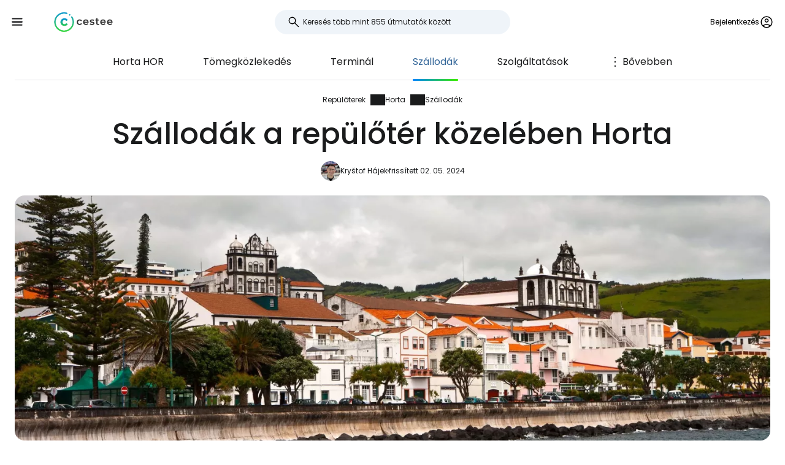

--- FILE ---
content_type: text/html; charset=utf-8
request_url: https://www.cestee.hu/repuloter/horta-hor/szallodak
body_size: 8268
content:
<!DOCTYPE html>
<html lang="hu">
<head>
	<meta charset="utf-8">
	<meta name="viewport" content="width=device-width">

<title>Szállodák a Horta (HOR) repülőtér közelében</title>
<meta name="description" content="Hol lehet megszállni a repülőtéren Horta (HOR)? Tippek olcsó szállodákhoz a repülőtér közelében vagy magában a terminálban."/>
	<meta property="og:title" content="Szállodák a Horta (HOR) repülőtér közelében"/>
	<meta property="og:description" content="Hol lehet megszállni a repülőtéren Horta (HOR)? Tippek olcsó szállodákhoz a repülőtér közelében vagy magában a terminálban."/>
	<meta property="og:image:url" content="https://www.cestee.hu/images/53/59/5359-1200.jpg" />
	<meta property="og:image:width" content="1200" />
	<meta property="og:image:height" content="1980.36" />
	<meta property="og:url" content="https://www.cestee.hu/repuloter/horta-hor/szallodak"/>
	<meta property="og:type" content="website"/>

	<link rel="icon" href="https://www.cestee.hu/favicon.ico" sizes="32x32">
	<link rel="icon" href="https://www.cestee.hu/assets/cestee-pictogram.svg" type="image/svg+xml">
	<link rel="apple-touch-icon" href="https://www.cestee.hu/assets/cestee-pictogram.png">
<link rel="canonical" href="https://www.cestee.hu/repuloter/horta-hor/szallodak" />
	<link rel="preload" as="font" type="font/woff2" href="/fonts/poppins-v20-latin-700.woff2" crossorigin />
	<link rel="preload" as="font" type="font/woff2" href="/fonts/poppins-v20-latin-regular.woff2" crossorigin />
	<link rel="stylesheet" href="/dist/main.css?v=8fa79434" media="screen">
</head>

<body class="front">
	<noscript><iframe src="https://www.googletagmanager.com/ns.html?id=GTM-TC2QKTNN" height="0" width="0" style="display:none;visibility:hidden"></iframe></noscript>
	<div class="flash-container" id="snippet--flashes">
	</div>

<div class="overlay overlay--search">
	<form action="/repuloter/horta-hor/szallodak" method="post" id="frm-search-form" class="search search--open">
		<label for="header-search-input" class="search__label overlay-close"><svg class="icon-arrow-back"><use xlink:href="/assets/icons.svg?v=6d84e4ea#icon-arrow-back"></use></svg>
</label>
		<div class="autocomplete-form"><input type="text" name="search" class="autocompleteForm__input search__input autocomplete" placeholder="Keresés több mint 855 útmutatók között" data-autocomplete-url="/api/v1/search?query=__q__" data-extras="type" id="frm-search-form-search"><input type="hidden" name="search-id"><input type="hidden" name="search-extras" id="frm-search-form-search-hidden"></div>
	<input type="hidden" name="_do" value="search-form-submit"></form>
</div>
	<div class="navbar">
		<div class="navbar__left">
			<button class="navbar__toggle" role="button" aria-expanded="false" aria-controls="menu">
				<svg class="nav__menu-icon" xmlns="http://www.w3.org/2000/svg" width="50" height="50" viewBox="0 0 50 50">
					<title>Toggle Menu</title>
					<g>
						<line class="nav__menu-icon__bar" x1="13" y1="16.5" x2="37" y2="16.5"></line>
						<line class="nav__menu-icon__bar" x1="13" y1="24.5" x2="37" y2="24.5"></line>
						<line class="nav__menu-icon__bar" x1="13" y1="24.5" x2="37" y2="24.5"></line>
						<line class="nav__menu-icon__bar" x1="13" y1="32.5" x2="37" y2="32.5"></line>
						<circle class="nav__menu-icon__circle" r="23" cx="25" cy="25"></circle>
					</g>
				</svg>
			</button>
			<a href="/" class="navbar__logo" aria-label="Cestee home page">
				<img fetchpriority="high" src="/assets/cestee-logo-new.svg" alt="Cestee logo">
			</a>
		</div>

		<div class="navbar__search">
<div class="search search--placeholder">
	<label class="search__label"><svg class="icon-search"><use xlink:href="/assets/icons.svg?v=6d84e4ea#icon-search"></use></svg>
</label>
	<input type="text" class="search__input" placeholder="Keresés több mint 855 útmutatók között">
	<span class="search__shortcut"></span>
</div>		</div>

		<div id="snippet--navbarRight" class="navbar__right">

			<button class="header__account" onclick="document.querySelector('.overlay--sign').classList.add('overlay--show')">
				<span>Bejelentkezés</span>
<svg class="icon-account"><use xlink:href="/assets/icons.svg?v=6d84e4ea#icon-account"></use></svg>
			</button>

		</div>

		<nav id="nav" class="navbar__nav nav nav--open">
			<div class="nav__inner">
				<div class="nav__section">
					<ul class="nav__list">
						<li class="nav__item">
							<a href="/celallomas" class="nav__link">
<svg class="icon-map"><use xlink:href="/assets/icons.svg?v=6d84e4ea#icon-map"></use></svg>
								<span>Úti célok</span>
							</a>
						</li>
						<li class="nav__item">
							<a href="/repuloter" class="nav__link nav__link--active">
<svg class="icon-flight_land"><use xlink:href="/assets/icons.svg?v=6d84e4ea#icon-flight_land"></use></svg>
								<span>Repülőterek</span>
							</a>
						</li>
						<li class="nav__item">
							<a href="/legitarsasag" class="nav__link">
<svg class="icon-airline"><use xlink:href="/assets/icons.svg?v=6d84e4ea#icon-airline"></use></svg>
								<span>Légitársaságok</span>
							</a>
						</li>
					</ul>
				</div>

				<div class="nav__section">
					<ul class="nav__list">
						<li class="nav__item">
							<a class="nav__link" href="/akciok">
<svg class="icon-airplane-ticket"><use xlink:href="/assets/icons.svg?v=6d84e4ea#icon-airplane-ticket"></use></svg>
								<span>Ajánlatok</span>
							</a>
						</li>
						<li class="nav__item">
							<a href="/kuponkod" class="nav__link">
<svg class="icon-redeem"><use xlink:href="/assets/icons.svg?v=6d84e4ea#icon-redeem"></use></svg>
								<span>Promo kódok</span>
							</a>
						</li>
					</ul>
				</div>

				<div class="nav__section">
					<ul class="nav__list">
						<li class="nav__item">
							<a href="/blog" class="nav__link">
<svg class="icon-book"><use xlink:href="/assets/icons.svg?v=6d84e4ea#icon-book"></use></svg>
								<span>Blog</span>
							</a>
						</li>
						<li class="nav__item">
							<a href="/ertekelesek" class="nav__link">
<svg class="icon-reviews"><use xlink:href="/assets/icons.svg?v=6d84e4ea#icon-reviews"></use></svg>
								<span>Vélemények</span>
							</a>
						</li>
					</ul>
				</div>
			</div>
		</nav>
	</div>


	<div id="snippet--content" class="content">
<nav class="more-nav">
	<div class="more-nav__inner">
		<div role="button" class="more-nav__close"><span>Zárja be a</span>
<svg class="icon-close"><use xlink:href="/assets/icons.svg?v=6d84e4ea#icon-close"></use></svg>
		</div>

		<ul class="more-nav__list more-nav__list--primary">
			<li class="more-nav__item">
				<a href="/repuloter/horta-hor" class="more-nav__link">Horta  HOR</a>
			</li>
				<li class="more-nav__item">
					<a href="/repuloter/horta-hor/hozzaferes" class="more-nav__link">Tömegközlekedés</a>
				</li>
				<li class="more-nav__item">
					<a href="/repuloter/horta-hor/terminal" class="more-nav__link">Terminál</a>
				</li>
				<li class="more-nav__item more-nav__item--active">
					<a href="/repuloter/horta-hor/szallodak" class="more-nav__link">Szállodák</a>
				</li>
				<li class="more-nav__item">
					<a href="/repuloter/horta-hor/szolgaltatasok" class="more-nav__link">Szolgáltatások</a>
				</li>
				<li class="more-nav__item">
					<a href="/repuloter/horta-hor/erkezesek-es-indulasok" class="more-nav__link">Érkezések és indulások</a>
				</li>

			<li class="more-nav__item more-nav__item--more">
				<button class="more-nav__link">
<svg class="icon-more_vert"><use xlink:href="/assets/icons.svg?v=6d84e4ea#icon-more_vert"></use></svg>
					<span>Bővebben</span></button>
			</li>
		</ul>
		<ul class="more-nav__list more-nav__list--secondary">
		</ul>
	</div>
</nav>

<script>
	function initSubNav (navElement) {
		const listPrimary = navElement.querySelector('[class*=__list--primary]');
		const listSecondary = navElement.querySelector('[class*=__list--secondary]');
		const listItems = listPrimary.querySelectorAll('[class*=__item]:not([class*=__item--more])');
		const moreBtn = listPrimary.querySelector('[class*=__item--more]');
		const closeBtn = navElement.querySelector('[class*=__close]');

		navElement.classList.add('--jsfied');

		const doAdapt = () => {
			moreBtn.classList.remove('--hidden');
			listItems.forEach((item) => {
				item.classList.remove('--hidden');
				listSecondary.innerHTML = '';
			});

			let stopWidth = moreBtn.offsetWidth;
			moreBtn.classList.add('--hidden');
			const listWidth = listPrimary.offsetWidth;
			listItems.forEach((item) => {
				if (listWidth >= stopWidth + item.offsetWidth) {
					stopWidth += item.offsetWidth;
				} else {
					listSecondary.insertAdjacentElement('beforeend', item.cloneNode(true));
					item.classList.add('--hidden');
					moreBtn.classList.remove('--hidden');
				}
			});
		};

		moreBtn.addEventListener('click', (e) => {
			e.preventDefault();
			navElement.classList.toggle('--open');
			moreBtn.setAttribute('aria-expanded', listPrimary.classList.contains('--open'));
		});

		closeBtn.addEventListener('click', () => {
			navElement.classList.toggle('--open');
		});

		doAdapt();
		window.addEventListener('resize', doAdapt);
	}

	initSubNav(document.querySelector('.more-nav'));

</script>
	<div class="header">
		<div class="container">
<ol class="breadcrumbs">
		<li>
				<a href="https://www.cestee.hu/repuloter">
					Repülőterek
				</a>
		</li>
		<li>
				<a href="https://www.cestee.hu/repuloter/horta-hor">
					Horta
				</a>
		</li>
		<li>
				<a href="https://www.cestee.hu/repuloter/horta-hor/szallodak">
					Szállodák
				</a>
		</li>
</ol>
			<h1>Szállodák a repülőtér közelében Horta</h1>

			<div class="post-meta">
				<div class="post-meta__image">
<div class="img-container"> <picture> <source type="image/webp" srcset=" /images/30/68/203068-80w.webp 80w, /images/30/68/203068-160w.webp 160w, /images/30/68/203068-240w.webp 240w, /images/30/68/203068-320w.webp 320w " sizes=" 48px " > <img loading="lazy" src="/images/30/68/203068-920w.webp" alt="" width="100%" height="100%" srcset=" /images/30/68/203068-80w.webp 80w, /images/30/68/203068-160w.webp 160w, /images/30/68/203068-240w.webp 240w, /images/30/68/203068-320w.webp 320w " sizes="48px" > </picture> </div>				</div>
				<div class="post-meta__content meta">
					<a class="meta" href="/rolunk#krystof">Kryštof Hájek</a>
					<span class="meta">frissített 02. 05. 2024</span>
				</div>
			</div>

			<div class="header__image">
<div class="img-container"> <picture> <source type="image/webp" srcset=" /images/53/59/5359-240w.webp 240w, /images/53/59/5359-320w.webp 320w, /images/53/59/5359-560w.webp 560w, /images/53/59/5359-840w.webp 840w, /images/53/59/5359-920w.webp 920w, /images/53/59/5359-1440w.webp 1440w, /images/53/59/5359-1840w.webp 1840w, /images/53/59/5359-2160w.webp 2160w, /images/53/59/5359-2560w.webp 2560w " sizes=" auto " > <img loading="eager" src="/images/53/59/5359-920w.webp" alt="Horta" width="100%" height="100%" srcset=" /images/53/59/5359-240w.webp 240w, /images/53/59/5359-320w.webp 320w, /images/53/59/5359-560w.webp 560w, /images/53/59/5359-840w.webp 840w, /images/53/59/5359-920w.webp 920w, /images/53/59/5359-1440w.webp 1440w, /images/53/59/5359-1840w.webp 1840w, /images/53/59/5359-2160w.webp 2160w, /images/53/59/5359-2560w.webp 2560w " sizes="auto" > </picture> </div>			</div>
		</div>
	</div>

	<div class="container container--aside">
		<aside class="container__aside with-submenu">
			<div data-outline data-headline="Tartalomjegyzék"></div>
<div class="plug-container plug-container--sticky">
	<script async src="https://pagead2.googlesyndication.com/pagead/js/adsbygoogle.js?client=ca-pub-1580156987835548" crossorigin="anonymous"></script>

	<div class="ad-full-bleed">
		<ins class="adsbygoogle"
			style="display:block"
			data-ad-client="ca-pub-1580156987835548"
			data-ad-slot="8403963302"
			data-ad-format="auto"
			data-full-width-responsive="true"
		></ins>
	</div>
	<script>
		(adsbygoogle = window.adsbygoogle || []).push({});
	</script>
</div>
		</aside>

		<main class="container__main">
			<div class="mb-xs" data-outline-content>
				<p>A Horta repülőtérről néhány kora reggeli járat indul, és kényelmes lehet a közelben megszállni.</p>

<p>Hol lehet a repülőtér közelében megszállni?</p>

<h2>Éjszaka a terminálon - nyitvatartási idő</h2>

<p>A repülőtér terminálja nyitva van zárva éjszakára. Körülbelül 2 órával az első reggeli indulás előtt nyit ki, és körülbelül 45 perccel az utolsó érkezés után zár be.</p>

<p>A repülőtéren belül tehát nem lehet éjszakázni.</p>

<h2>Szállodák a repülőtér közelében</h2>

<p>Kényelmesebben aludhat a terminálhoz közeli szálláshelyek egyikében.</p>

<ul>
	<li><span data-macro="true" translate="no"><a href="https://booking.com/hotel/pt/belo-campo.en-gb.html?aid=2405301;label=letiste-hor-hotel" target="_blank"><strong>BELO CAMPO</strong></a></span> - Egy hangulatos vendégház mindössze 200 méterre található a termináltól.</li>
	<li><span data-macro="true" translate="no"><a href="https://booking.com/hotel/pt/quinta-das-buganvilias.en-gb.html?aid=2405301;label=letiste-hor-hotel" target="_blank"><strong>Quinta das Buganvílias</strong></a></span> - Jó minősítésű családi apartman körülbelül 350 méterre a termináltól.</li>
</ul>


					<script src="https://www.booking.com/affiliate/prelanding_sdk"></script>
					<div id="bookingAffiliateWidget_f284e00d-04c7-4559-8fcc-b00451252aa8">&nbsp;</div>

					<script>
						(function () {
							var BookingAffiliateWidget = new Booking.AffiliateWidget({
								"iframeSettings": {
									"selector": "bookingAffiliateWidget_f284e00d-04c7-4559-8fcc-b00451252aa8",
									"responsive": true
								},
								"widgetSettings": {
									"latitude": 38.5199,
									"longitude": -28.7158,
									"zoom": 12
								}
							});
						})();
					</script>
			</div>
		</main>
	</div>

<div class="container">
	<div class="under-the-line">
		<i>Ez a cikk tartalmazhat partneri linkeket, amelyekből szerkesztőségünk jutalékot kaphat, ha rákattint a linkre. Lásd a <a href="/hirdetesi-szabalyzat">Hirdetési irányelvek</a> oldalunkat.</i>
	</div>
</div>
	<div class="container container--aside">
		<div class="container__aside with-submenu">
<div class="plug-container plug-container--sticky">
	<script async src="https://pagead2.googlesyndication.com/pagead/js/adsbygoogle.js?client=ca-pub-1580156987835548" crossorigin="anonymous"></script>

	<div class="ad-full-bleed">
		<ins class="adsbygoogle"
			style="display:block"
			data-ad-client="ca-pub-1580156987835548"
			data-ad-slot="8403963302"
			data-ad-format="auto"
			data-full-width-responsive="true"
		></ins>
	</div>
	<script>
		(adsbygoogle = window.adsbygoogle || []).push({});
	</script>
</div>
		</div>

		<div class="container__main">
			<div id="snippet--comments">
<div id="snippet-comments-commentsDefault">
	<div class="container__main" id="megjegyzések">
		<h2 class="mt-0">Van még kérdés?</h2>
		<p class="mb-xs">Ha bármilyen kérdése vagy észrevétele van a cikkel kapcsolatban...</p>

			<button role="button" class="comment-placeholder mb-sm" onclick="document.querySelector('.overlay--sign').classList.add('overlay--show')">
				<div class="avatar comment-placeholder__img">
					<img src="/assets/cestee-pictogram.svg" alt="">
				</div>
				<div class="comment-placeholder__input">
					Hozzászólás...
				</div>
			</button>

		<h3 class="mb-xs mt-0">0 megjegyzések</h3>
		<div>
		</div>
	</div>
</div>			</div>
		</div>
	</div>

<div class="container">
	<div class="related-topics">
		<h2>Kapcsolódó témák</h2>
		<ul class="row link-list">
			<li class="col-xs-12 col-sm-3 link-list__item">
				<a href="/repuloter/horta-hor" class="link-list__link">Horta HOR</a>
			</li>
			<li class="col-xs-12 col-sm-3 link-list__item">
				<a href="/repuloter/horta-hor/hozzaferes" class="link-list__link">Tömegközlekedés</a>
			</li>
			<li class="col-xs-12 col-sm-3 link-list__item">
				<a href="/repuloter/horta-hor/terminal" class="link-list__link">Terminál</a>
			</li>
			<li class="col-xs-12 col-sm-3 link-list__item">
				<a href="/repuloter/horta-hor/szallodak" class="link-list__link">Szállodák</a>
			</li>
			<li class="col-xs-12 col-sm-3 link-list__item">
				<a href="/repuloter/horta-hor/szolgaltatasok" class="link-list__link">Szolgáltatások</a>
			</li>
			<li class="col-xs-12 col-sm-3 link-list__item">
				<a href="/repuloter/horta-hor/erkezesek-es-indulasok" class="link-list__link">Érkezések és indulások</a>
			</li>
		</ul>
	</div>
</div>	</div>

	<footer class="footer">
		<div class="footer__round"></div>
		<div class="container footer__container">
			<div class="footer__main">
				<div class="row">
					<div class="col-xs-12 col-md-9 mb-xs">
						<h2>Irányadó útmutatók</h2>
						<ul class="row link-list">
							<li class="col-xs-12 col-sm-4 link-list__item">
									<a href="/legitarsasag/air-baltic" class="link-list__link">airBaltic</a>
							</li>
							<li class="col-xs-12 col-sm-4 link-list__item">
									<a href="/repuloter/becs-vie" class="link-list__link">Bécs VIE</a>
							</li>
							<li class="col-xs-12 col-sm-4 link-list__item">
									<a href="/legitarsasag/ryanair" class="link-list__link">Ryanair</a>
							</li>
							<li class="col-xs-12 col-sm-4 link-list__item">
									<a href="/legitarsasag/easyjet" class="link-list__link">easyJet</a>
							</li>
							<li class="col-xs-12 col-sm-4 link-list__item">
									<a href="/repuloter/london-stansted-stn" class="link-list__link">London Stansted STN</a>
							</li>
							<li class="col-xs-12 col-sm-4 link-list__item">
									<a href="/repuloter/milano-bergamo-bgy" class="link-list__link">Milánó Bergamo BGY</a>
							</li>
							<li class="col-xs-12 col-sm-4 link-list__item">
									<a href="/celallomas/olaszorszag/szardinia" class="link-list__link">Szardínia</a>
							</li>
							<li class="col-xs-12 col-sm-4 link-list__item">
									<a href="/legitarsasag/travel-service" class="link-list__link">Travel Service</a>
							</li>
							<li class="col-xs-12 col-sm-4 link-list__item">
									<a href="/repuloter/roma-ciampino-cia" class="link-list__link">Róma Ciampino CIA</a>
							</li>
							<li class="col-xs-12 col-sm-4 link-list__item">
									<a href="/legitarsasag/wizz-air" class="link-list__link">Wizz Air</a>
							</li>
							<li class="col-xs-12 col-sm-4 link-list__item">
									<a href="/repuloter/roma-fiumicino-fco" class="link-list__link">Róma Fiumicino FCO</a>
							</li>
							<li class="col-xs-12 col-sm-4 link-list__item">
									<a href="/repuloter/parizs-charles-de-gaulle-cdg" class="link-list__link">Párizs Charles de Gaulle CDG</a>
							</li>
							<li class="col-xs-12 col-sm-4 link-list__item">
									<a href="/celallomas/portugalia/madeira" class="link-list__link">Madeira</a>
							</li>
							<li class="col-xs-12 col-sm-4 link-list__item">
									<a href="/celallomas/izland" class="link-list__link">Izland</a>
							</li>
							<li class="col-xs-12 col-sm-4 link-list__item">
									<a href="/celallomas/malta" class="link-list__link">Málta</a>
							</li>
							<li class="col-xs-12 col-sm-4 link-list__item">
									<a href="/celallomas/olaszorszag/velence" class="link-list__link">Velence</a>
							</li>
							<li class="col-xs-12 col-sm-4 link-list__item">
									<a href="/celallomas/albania" class="link-list__link">Albánia</a>
							</li>
							<li class="col-xs-12 col-sm-4 link-list__item">
									<a href="/celallomas/ciprus" class="link-list__link">Ciprus</a>
							</li>
							<li class="col-xs-12 col-sm-4 link-list__item">
									<a href="/celallomas/spanyolorszag/mallorca" class="link-list__link">Mallorca</a>
							</li>
							<li class="col-xs-12 col-sm-4 link-list__item">
									<a href="/legitarsasag/turkish-airlines" class="link-list__link">Turkish Airlines</a>
							</li>
							<li class="col-xs-12 col-sm-4 link-list__item">
									<a href="/celallomas/spanyolorszag/malaga" class="link-list__link">Malaga</a>
							</li>
						</ul>
					</div>

					<div class="col-xs-12 col-md-3 mb-xs">
						<h2>Cestee</h2>
						<ul class="row link-list">
							<li class="col-xs-12 link-list__item">
								<a href="/rolunk" class="link-list__link">Rólunk</a>
							</li>
							<li class="col-xs-12 link-list__item">
								<a href="/kapcsolat" class="link-list__link">Kapcsolat</a>
							</li>
						</ul>
					</div>
				</div>
			</div>
			<div class="footer__bottom">
				<div class="footer__copy">
					<span>© 2026 Cestee.hu</span>

					<ul class="meta">
						<li><a href="/felhasznalasi-feltetelek">Feltételek</a></li>
						<li><a href="/adatvedelmi-szabalyzat">Adatvédelem</a></li>
						<li><a href="/hirdetesi-szabalyzat">Reklám</a></li>
					</ul>
				</div>

				<div class="footer__motto">
					<span class="footer__icon c-red"><svg class="icon-favorite"><use xlink:href="/assets/icons.svg?v=6d84e4ea#icon-favorite"></use></svg>
</span>
					<span>Az utazás szeretetéért</span>
				</div>

				<div class="footer__dropdown">
					<div class="dropdown" style="width: 165px">
						<button class="dropdown__item dropdown__item--selected">
							<img loading="lazy" src="/assets/flags/1x1/hu.svg" alt="Flag">
							<span>cestee.hu</span>
<svg class="icon-expand_more"><use xlink:href="/assets/icons.svg?v=6d84e4ea#icon-expand_more"></use></svg>
						</button>
						<div class="dropdown__toggle">
							<div class="dropdown__items">
								<a href="https://www.cestee.com" type="button" class="dropdown__item">
									<img loading="lazy" src="/assets/flags/1x1/gb.svg" alt="Flag GB">
									<span>cestee.com</span>
								</a>
								<a href="https://www.cestee.sk" type="button" class="dropdown__item">
									<img loading="lazy" src="/assets/flags/1x1/sk.svg" alt="Flag SK">
									<span>cestee.sk</span>
								</a>
								<a href="https://www.cestee.pl" type="button" class="dropdown__item">
									<img loading="lazy" src="/assets/flags/1x1/pl.svg" alt="Flag PL">
									<span>cestee.pl</span>
								</a>
								<a href="https://www.cestee.de" type="button" class="dropdown__item">
									<img loading="lazy" src="/assets/flags/1x1/de.svg" alt="Flag DE">
									<span>cestee.de</span>
								</a>
								<a href="https://www.cestee.es" type="button" class="dropdown__item">
									<img loading="lazy" src="/assets/flags/1x1/es.svg" alt="Flag ES">
									<span>cestee.es</span>
								</a>
								<a href="https://www.cestee.gr" type="button" class="dropdown__item">
									<img loading="lazy" src="/assets/flags/1x1/gr.svg" alt="Flag GR">
									<span>cestee.gr</span>
								</a>
								<a href="https://www.cestee.fr" type="button" class="dropdown__item">
									<img loading="lazy" src="/assets/flags/1x1/fr.svg" alt="Flag FR">
									<span>cestee.fr</span>
								</a>
								<a href="https://www.cestee.it" type="button" class="dropdown__item">
									<img loading="lazy" src="/assets/flags/1x1/it.svg" alt="Flag IT">
									<span>cestee.it</span>
								</a>
								<a href="https://www.cestee.pt" type="button" class="dropdown__item">
									<img loading="lazy" src="/assets/flags/1x1/pt.svg" alt="Flag PT">
									<span>cestee.pt</span>
								</a>
								<a href="https://www.cestee.dk" type="button" class="dropdown__item">
									<img loading="lazy" src="/assets/flags/1x1/dk.svg" alt="Flag DK">
									<span>cestee.dk</span>
								</a>
								<a href="https://www.cestee.ee" type="button" class="dropdown__item">
									<img loading="lazy" src="/assets/flags/1x1/ee.svg" alt="Flag EE">
									<span>cestee.ee</span>
								</a>
								<a href="https://www.cestee.bg" type="button" class="dropdown__item">
									<img loading="lazy" src="/assets/flags/1x1/bg.svg" alt="Flag BG">
									<span>cestee.bg</span>
								</a>
								<a href="https://www.cestee.com.ua" type="button" class="dropdown__item">
									<img loading="lazy" src="/assets/flags/1x1/ua.svg" alt="Flag UA">
									<span>cestee.com.ua</span>
								</a>
								<a href="https://www.cestee.id" type="button" class="dropdown__item">
									<img loading="lazy" src="/assets/flags/1x1/id.svg" alt="Flag ID">
									<span>cestee.id</span>
								</a>
								<a href="https://www.cestee.ro" type="button" class="dropdown__item">
									<img loading="lazy" src="/assets/flags/1x1/ro.svg" alt="Flag RO">
									<span>cestee.ro</span>
								</a>
								<a href="https://www.cestee.lt" type="button" class="dropdown__item">
									<img loading="lazy" src="/assets/flags/1x1/lt.svg" alt="Flag LT">
									<span>cestee.lt</span>
								</a>
								<a href="https://www.cestee.se" type="button" class="dropdown__item">
									<img loading="lazy" src="/assets/flags/1x1/se.svg" alt="Flag SE">
									<span>cestee.se</span>
								</a>
								<a href="https://www.cestee.no" type="button" class="dropdown__item">
									<img loading="lazy" src="/assets/flags/1x1/no.svg" alt="Flag NO">
									<span>cestee.no</span>
								</a>
								<a href="https://www.cestee.com.tr" type="button" class="dropdown__item">
									<img loading="lazy" src="/assets/flags/1x1/tr.svg" alt="Flag TR">
									<span>cestee.com.tr</span>
								</a>
								<a href="http://cestee.cz" type="button" class="dropdown__item">
									<img loading="lazy" src="/assets/flags/1x1/cz.svg" alt="Flag CZ">
									<span>cestee.cz</span>
								</a>
							</div>
						</div>
					</div>
				</div>
			</div>
		</div>
	</footer>

	<div id="snippet--signOverlay" class="overlay overlay--sign overlay">
		<div class="overlay__inner">
			<button class="overlay__close overlay-close"><svg class="icon-close"><use xlink:href="/assets/icons.svg?v=6d84e4ea#icon-close"></use></svg>
</button>
<div class="container container--image">
	<div class="container__aside">
		<div class="p-relative" style="position: relative">
			<div class="img-container b-radius-lg">
				<div class="img-container"> <picture> <source type="image/webp" srcset=" /assets/header/sign-760w.webp 760w, /assets/header/sign-920w.webp 920w, /assets/header/sign-1200w.webp 1200w, /assets/header/sign-1600w.webp 1600w, /assets/header/sign-1920w.webp 1920w " sizes=" (min-width: 1300px) 1200px , 50vw " > <img loading="lazy" src="/assets/header/sign-920w.webp" alt="" width="100%" height="100%" srcset=" /assets/header/sign-760w.webp 760w, /assets/header/sign-920w.webp 920w, /assets/header/sign-1200w.webp 1200w, /assets/header/sign-1600w.webp 1600w, /assets/header/sign-1920w.webp 1920w " sizes="(min-width: 1300px) 1200px, 50vw" > </picture> </div>
			</div>
		</div>
	</div>
	<div class="container__main">
		<h1>Bejelentkezés a Cestee-be</h1>
		<p class="header__motto">... az utazási közösség világszerte</p>

		<div class="mb-xs step__item--active">

			<button onclick="openOAuthPopup(&quot;https://www.cestee.hu/oauth/sign?provider=google&quot;)" role="button" class="button button--light button--block mb-xs">
				<svg class="icon-google"><use xlink:href="/assets/icons.svg?v=6d84e4ea#icon-google"></use></svg>

				Folytatás a Google-lal
			</button>

			<a onclick="openOAuthPopup(&quot;https://www.cestee.hu/oauth/sign?provider=facebook&quot;)" role="button" class="button button--light button--block mb-xs">
				<svg class="icon-facebook"><use xlink:href="/assets/icons.svg?v=6d84e4ea#icon-facebook"></use></svg>

				Folytatás a Facebookkal
			</a>

			<button onclick="testF()" role="button" class="button button--outlined button--block">
				Folytassa e-mailben
			</button>
		</div>
		<div class="step__item--hidden">
			<div class="mb-xxs"><div id="snippet-sign-signForm-signForm">
	<form action="/repuloter/horta-hor/szallodak" method="post" id="frm-sign-signForm-signForm" class="login ajax">

		<label for="frm-sign-signForm-signForm-email">
			<span>E-mail</span>
		</label>
		<input type="email" name="email" placeholder="Írja be az e-mail címét" id="frm-sign-signForm-signForm-email" required data-nette-rules='[{"op":":filled","msg":"Kérjük, adja meg az e-mail címét"},{"op":":email","msg":"Please enter a valid email address."}]'>

		<label for="frm-sign-signForm-signForm-password">
			<span>Jelszó</span>
		</label>
		<input type="password" name="password" placeholder="Adja meg jelszavát" id="frm-sign-signForm-signForm-password" required data-nette-rules='[{"op":":filled","msg":"Kérjük, adja meg jelszavát"}]'>

		<p class="mb-xxs">
			<a class="text-meta inverse-underline" href="/bejelentkezes/forgotten-password">Elfelejtette a jelszót?</a>
		</p>

		<input type="submit" name="_submit" value="Bejelentkezés" class="button red login__button">
	<input type="hidden" name="_do" value="sign-signForm-signForm-submit"></form>
</div></div>
			<p class="mb-xs">
				Nincs még utazási számlája? <a href="/bejelentkezes/register">Regisztráljon</a>
			</p>
		</div>
	</div>

	<script>
		function openOAuthPopup(url) {
			const width = 600;
			const height = 700;
			const left = (screen.width - width) / 2;
			const top = (screen.height - height) / 2;

			const popup = window.open(url, 'OAuthPopup', `width=${ width },height=${ height },top=${ top },left=${ left }`);

			const interval = setInterval(() => {
				if (popup.closed) {
					clearInterval(interval);
					popup.close();
					naja.makeRequest('GET', "/repuloter/horta-hor/szallodak?oauth=1");
				}
			}, 500);
		}

		function testF() {
			let active = document.querySelector('.step__item--active');
			let hidden = document.querySelector('.step__item--hidden');

			active.classList.remove('step__item--active');
			active.classList.add('step__item--hidden');

			hidden.classList.remove('step__item--hidden');
			hidden.classList.add('step__item--active');
		}
	</script>

	<style>
		.step__item--hidden {
			display: none;
		}

		.step__item--active {
			display: block;
		}
	</style>
</div>		</div>
	</div>


	<script src="/assets/Naja.min.js"></script>
	<script src="/assets/main-1bc1f548.js" type="module"></script>


	<script>
		(function(w,d,s,l,i){ w[l]=w[l]||[];w[l].push({'gtm.start':
				new Date().getTime(),event:'gtm.js'});var f=d.getElementsByTagName(s)[0],
			j=d.createElement(s),dl=l!='dataLayer'?'&l='+l:'';j.async=true;j.src=
			'https://www.googletagmanager.com/gtm.js?id='+i+dl;f.parentNode.insertBefore(j,f);
		})(window,document,'script','dataLayer', "GTM-TC2QKTNN");
	</script>

	<script src="/js/outline.js" defer async></script>

<script type="application/ld+json">{"@context":"https:\/\/schema.org","@graph":[{"@type":"BreadcrumbList","numberOfItems":3,"itemListElement":[{"@type":"ListItem","item":{"@type":"ItemList","name":"Repülőterek","@id":"https:\/\/www.cestee.hu\/repuloter"},"position":1},{"@type":"ListItem","item":{"@type":"ItemList","name":"Horta","@id":"https:\/\/www.cestee.hu\/repuloter\/horta-hor"},"position":2},{"@type":"ListItem","item":{"@type":"ItemList","name":"Szállodák","@id":"https:\/\/www.cestee.hu\/repuloter\/horta-hor\/szallodak"},"position":3}]},{"@type":"Article","headline":"Szállodák a repülőtér közelében Horta","publisher":{"@type":"Organization","name":"Cestee","url":"https:\/\/cestee.hu","logo":{"@type":"ImageObject","url":"https:\/\/cestee.hu\/assets\/cestee-logo-new.svg","width":600,"height":60}},"datePublished":"2024-05-02T13:18:12+00:00","dateModified":"2024-05-02T14:26:18+00:00","image":{"@type":"ImageObject","url":"https:\/\/www.cestee.hu\/images\/53\/59\/5359-920.jpg"},"description":"Hol lehet megszállni a repülőtéren Horta (HOR)? Tippek olcsó szállodákhoz a repülőtér közelében vagy magában a terminálban.","mainEntityOfPage":{"@type":"WebPage","@id":"https:\/\/www.cestee.hu\/repuloter\/horta-hor\/szallodak"},"author":{"@type":"Person","name":"Kryštof Hájek","url":"https:\/\/www.cestujlevne.com\/cestovatele\/5262"},"commentCount":0,"comment":[]}]}</script>
</body>
</html>


--- FILE ---
content_type: text/html; charset=utf-8
request_url: https://www.google.com/recaptcha/api2/aframe
body_size: 222
content:
<!DOCTYPE HTML><html><head><meta http-equiv="content-type" content="text/html; charset=UTF-8"></head><body><script nonce="gsUbYhd6MTF-EXHl91L7eg">/** Anti-fraud and anti-abuse applications only. See google.com/recaptcha */ try{var clients={'sodar':'https://pagead2.googlesyndication.com/pagead/sodar?'};window.addEventListener("message",function(a){try{if(a.source===window.parent){var b=JSON.parse(a.data);var c=clients[b['id']];if(c){var d=document.createElement('img');d.src=c+b['params']+'&rc='+(localStorage.getItem("rc::a")?sessionStorage.getItem("rc::b"):"");window.document.body.appendChild(d);sessionStorage.setItem("rc::e",parseInt(sessionStorage.getItem("rc::e")||0)+1);localStorage.setItem("rc::h",'1769068117835');}}}catch(b){}});window.parent.postMessage("_grecaptcha_ready", "*");}catch(b){}</script></body></html>

--- FILE ---
content_type: image/svg+xml
request_url: https://www.cestee.hu/assets/flags/1x1/hu.svg
body_size: 208
content:
<svg xmlns="http://www.w3.org/2000/svg" height="512" width="512" version="1" viewBox="0 0 512 512">
  <g fill-rule="evenodd">
    <path fill="#fff" d="M512.004 511.985H0V0h512.004z"/>
    <path fill="#388d00" d="M512.004 511.985H0V341.323h512.004z"/>
    <path fill="#d43516" d="M512.004 170.8H0V.137h512.004z"/>
  </g>
</svg>
